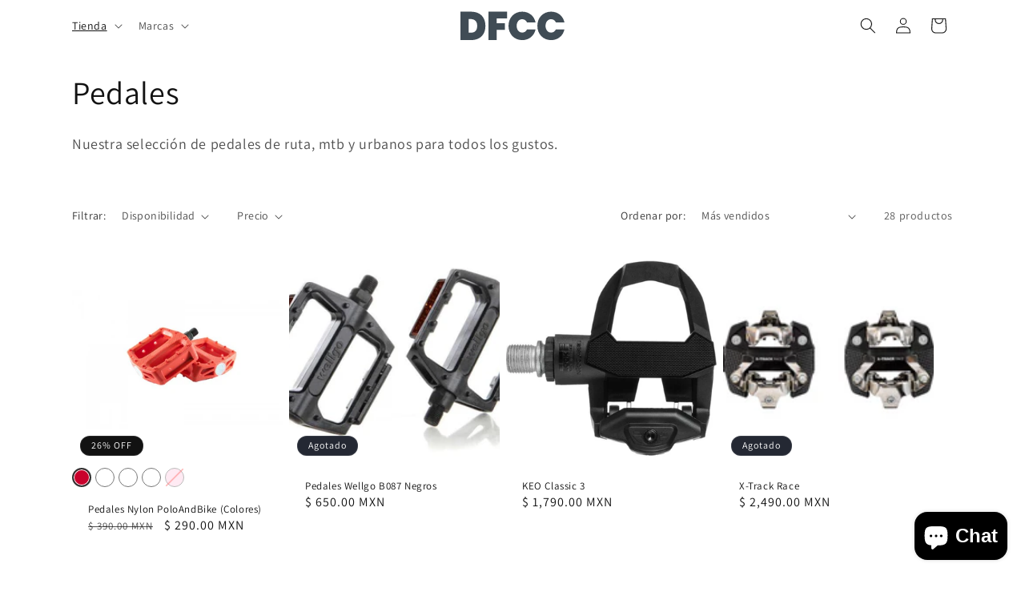

--- FILE ---
content_type: text/javascript
request_url: https://dfcc.mx/cdn/shop/t/24/assets/card-product-variant-selection-custom.js?v=22024659654047696651765465240
body_size: 30
content:
document.addEventListener("DOMContentLoaded",function(){var productGrids=document.querySelectorAll(".grid.product-grid");productGrids.forEach(function(productGrid){var sectionId=productGrid.getAttribute("data-section-id"),variantDataMap=window["variantDataMap"+sectionId.replace(/-/g,"_")];function updateCardImage(card,variantId){if(!(!card||!variantId)){var variantData=variantDataMap&&variantDataMap[variantId];if(!variantData){console.log("No data found for variant:",variantId);return}var productImageElement=card.querySelector(".card__media img");if(!productImageElement){console.log("No product image element found in this card.");return}var lazyLoadAllVariants=card.getAttribute("data-lazy-load-all-variants")==="true";if(lazyLoadAllVariants){var preloadedImage=card.querySelector('img[data-variant-id="'+variantId+'"]');preloadedImage?(productImageElement.src=preloadedImage.src,productImageElement.srcset=preloadedImage.srcset):console.log("Matching preloaded image not found for variant:",variantId)}else{var dynamicSrcset=[variantData.imageUrl+"?width=165 165w",variantData.imageUrl+"?width=360 360w",variantData.imageUrl+"?width=533 533w",variantData.imageUrl+"?width=720 720w",variantData.imageUrl+"?width=940 940w",variantData.imageUrl+"?width=1066 1066w"].join(", ");productImageElement.srcset=dynamicSrcset,productImageElement.src=variantData.imageUrl}}}productGrid.addEventListener("change",function(e){if(e.target.matches('input[type="radio"][data-section-id="'+sectionId+'"]')){var card=e.target.closest('.card-product-custom-div[data-section-id="'+sectionId+'"]'),variantId=e.target.getAttribute("data-variant-id");if(!card||!variantId)return;updateCardImage(card,variantId);var variantData=variantDataMap&&variantDataMap[variantId];if(!variantData){console.log("No data found for variant:",variantId);return}var productLinks=card.querySelectorAll('a[id^="CardLink-"], a[id^="StandardCardNoMediaLink-"]');productLinks.forEach(function(link){link.href=variantData.productUrl})}else console.log("Change detected, but not on a swatch.")}),productGrid.addEventListener("mouseover",function(e){if(!(window.innerWidth<768)){var target=e.target,hoveredInput=target.closest('input[type="radio"][data-section-id="'+sectionId+'"]');if(!hoveredInput){var swatchLabel=target.closest("label.color-swatch");if(swatchLabel){var inputId=swatchLabel.getAttribute("for");inputId&&(hoveredInput=productGrid.querySelector("#"+inputId))}}if(hoveredInput){var card=hoveredInput.closest('.card-product-custom-div[data-section-id="'+sectionId+'"]'),variantId=hoveredInput.getAttribute("data-variant-id");!card||!variantId||updateCardImage(card,variantId)}}})})});
//# sourceMappingURL=/cdn/shop/t/24/assets/card-product-variant-selection-custom.js.map?v=22024659654047696651765465240
